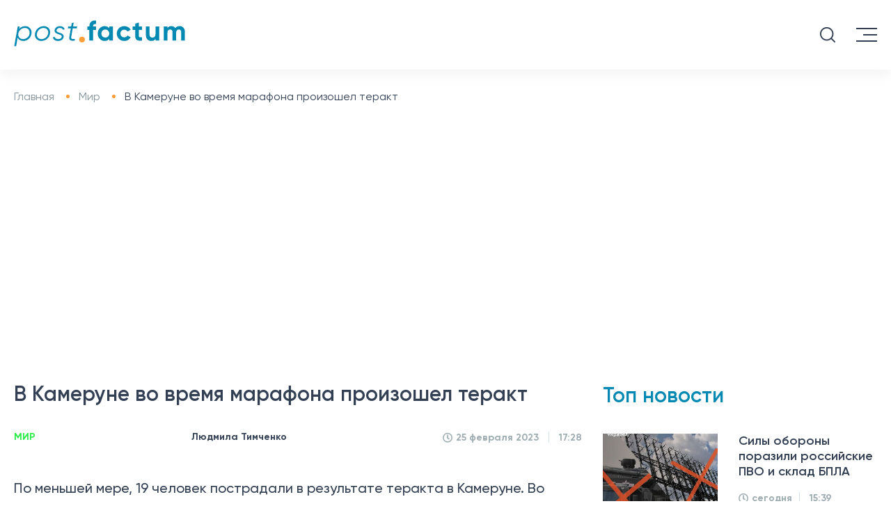

--- FILE ---
content_type: text/html; charset=UTF-8
request_url: https://postfactum.info/world/v-kamerune-vo-vremya-marafona-proizoshel-terakt-16135.html
body_size: 16856
content:
<!DOCTYPE html>
<html lang="ru">

<head>
    <meta charset="utf-8">
    <title>Теракт в Камеруне – во время марафона взорвалась бомба | Postfuctum.info</title>
    <meta name="viewport" content="width=device-width">
    <meta content="Postfactum.info" name="author">
    <meta content="Postfactum.info" name="copyright">
    <meta name="publisher" content="Postfactum.info"/>
    <meta property="fb:app_id" content="811451772978941"/>
    
    
    <link rel="preload" href="/css/fonts/Gilroy-Light.woff2" as="font" type="font/woff2" crossorigin />
    <link rel="preload" href="/css/fonts/Gilroy-Regular.woff2" as="font" type="font/woff2" crossorigin />
    <link rel="preload" href="/css/fonts/Gilroy-Medium.woff2" as="font" type="font/woff2" crossorigin />
    <link rel="preload" href="/css/fonts/Gilroy-Semibold.woff2" as="font" type="font/woff2" crossorigin />
    <link rel="preload" href="/css/fonts/Gilroy-Bold.woff2" as="font" type="font/woff2" crossorigin />
  
    <link rel="apple-touch-icon" sizes="57x57" href="/apple-touch-icon-57x57.png">
    <link rel="apple-touch-icon" sizes="64x64" href="/apple-touch-icon.png">
    <link rel="apple-touch-icon" sizes="72x72" href="/apple-touch-icon-72x72.png">
    <link rel="apple-touch-icon" sizes="76x76" href="/apple-touch-icon-76x76.png">
    <link rel="apple-touch-icon" sizes="114x114" href="/apple-touch-icon-114x114.png">
    <link rel="apple-touch-icon" sizes="120x120" href="/apple-touch-icon-120x120.png">
    <link rel="apple-touch-icon" sizes="144x144" href="/apple-touch-icon-144x144.png">
    <link rel="apple-touch-icon" sizes="152x152" href="/apple-touch-icon-152x152.png">
    <link rel="apple-touch-icon" sizes="180x180" href="/apple-touch-icon-180x180.png">


    <meta name="theme-color" content="#334054"/>

    <link rel="shortcut icon" href="/favicon.ico">
    <link rel="icon" type="image/png" href="/favicon-32x32.png" sizes="32x32"/>
    <link rel="icon" type="image/png" href="/favicon-96x96.png" sizes="96x96"/>
    <link rel="icon" type="image/png" href="/android-chrome-192x192.png" sizes="192x192"/>

<!--     <meta name="robots" content="index,follow"/> -->


    <script>history.scrollRestoration = "manual"</script>
    
    <link type="text/css" rel="stylesheet" href="https://postfactum.info/css/front/styles.min.css">
    <meta name="csrf-param" content="_csrf-frontend">
<meta name="csrf-token" content="QJzbeIRcMEXSC3C4x4AK5i7I0_hcroLB9iDSH62ecg805u4r4BVaM5g_Hu-DtWyEYYO8tQie14WgYbhG9NkTNg==">

            <script type="application/ld+json">
    {"@context":"http:\/\/schema.org","@type":"NewsArticle","headline":"\u0412 \u041a\u0430\u043c\u0435\u0440\u0443\u043d\u0435 \u0432\u043e \u0432\u0440\u0435\u043c\u044f \u043c\u0430\u0440\u0430\u0444\u043e\u043d\u0430 \u043f\u0440\u043e\u0438\u0437\u043e\u0448\u0435\u043b \u0442\u0435\u0440\u0430\u043a\u0442","datePublished":"2023-02-25T17:28:30+02:00","dateModified":"2023-02-25T17:28:31+02:00","description":"\u041f\u043e\u0434\u0440\u043e\u0431\u043d\u043e\u0441\u0442\u0438 \u0442\u0435\u0440\u0430\u043a\u0442\u0430 \u0432 \u041a\u0430\u043c\u0435\u0440\u0443\u043d\u0435: \u0432\u043e \u0432\u0440\u0435\u043c\u044f \u043c\u0430\u0440\u0430\u0444\u043e\u043d\u0430 \u0413\u043e\u043d\u043a\u0430 \u043d\u0430\u0434\u0435\u0436\u0434\u044b \u0432\u0437\u043e\u0440\u0432\u0430\u043b\u0430\u0441\u044c \u0431\u043e\u043c\u0431\u0430, \u043f\u043e\u0441\u0442\u0440\u0430\u0434\u0430\u043b\u0438 19 \u0447\u0435\u043b\u043e\u0432\u0435\u043a","mainEntityOfPage":{"@type":"WebPage","@id":"https:\/\/postfactum.info\/world\/v-kamerune-vo-vremya-marafona-proizoshel-terakt-16135.html"},"author":{"@type":"Organization","name":"Postfactum.info","url":"https:\/\/postfactum.info"},"publisher":{"@type":"Organization","name":"Postfuctum.info","logo":{"@type":"ImageObject","url":"https:\/\/postfactum.info\/logo.png","width":600,"height":60}},"image":{"@type":"ImageObject","url":"https:\/\/postfactum.info\/img\/publications\/bWi127Co5Feqk6oKxjI0m8APtof3Q-ih.jpg","width":1300,"height":820},"articleBody":"\u041f\u043e \u043c\u0435\u043d\u044c\u0448\u0435\u0439 \u043c\u0435\u0440\u0435, 19 \u0447\u0435\u043b\u043e\u0432\u0435\u043a \u043f\u043e\u0441\u0442\u0440\u0430\u0434\u0430\u043b\u0438 \u0432 \u0440\u0435\u0437\u0443\u043b\u044c\u0442\u0430\u0442\u0435 \u0442\u0435\u0440\u0430\u043a\u0442\u0430 \u0432 \u041a\u0430\u043c\u0435\u0440\u0443\u043d\u0435. \u0412\u043e \u0432\u0440\u0435\u043c\u044f \u043c\u0430\u0440\u0430\u0444\u043e\u043d\u0430 &quot;\u0413\u043e\u043d\u043a\u0430 \u043d\u0430\u0434\u0435\u0436\u0434\u044b&quot; \u0440\u0430\u0437\u0434\u0430\u043b\u0441\u044f \u043c\u043e\u0449\u043d\u044b\u0439 \u0432\u0437\u0440\u044b\u0432. \u041e\u0442\u0432\u0435\u0442\u0441\u0442\u0432\u0435\u043d\u043d\u043e\u0441\u0442\u044c \u0437\u0430 \u0430\u0442\u0430\u043a\u0443 \u0432\u0437\u044f\u043b\u0430 \u043d\u0430 \u0441\u0435\u0431\u044f \u0433\u0440\u0443\u043f\u043f\u0430 \u0441\u0435\u043f\u0430\u0440\u0430\u0442\u0438\u0441\u0442\u0441\u043a\u0438\u0445 \u043e\u043f\u043e\u043b\u0447\u0435\u043d\u0446\u0435\u0432. \u041e\u0431 \u044d\u0442\u043e\u043c \u0441\u0435\u0433\u043e\u0434\u043d\u044f, 25 \u0444\u0435\u0432\u0440\u0430\u043b\u044f, \u0441\u043e\u043e\u0431\u0449\u0430\u0435\u0442 \u0438\u0437\u0434\u0430\u043d\u0438\u0435 BNN.\u0412\u0437\u0440\u044b\u0432\u0447\u0430\u0442\u043a\u0443 \u043d\u0430\u043f\u0430\u0434\u0430\u0432\u0448\u0438\u0435 \u043e\u0441\u0442\u0430\u0432\u0438\u043b\u0438 \u043d\u0430 \u043e\u0431\u043e\u0447\u0438\u043d\u0435. \u0411\u043e\u043c\u0431\u0430 \u0441\u0434\u0435\u0442\u043e\u043d\u0438\u0440\u043e\u0432\u0430\u043b\u0430 \u0432 \u0442\u043e\u0442 \u043c\u043e\u043c\u0435\u043d\u0442, \u043a\u043e\u0433\u0434\u0430 \u043c\u0438\u043c\u043e \u043d\u0435\u0435 \u043f\u0440\u043e\u0431\u0435\u0433\u0430\u043b\u0438 \u0434\u0435\u0441\u044f\u0442\u043a\u0438 \u0441\u043f\u043e\u0440\u0442\u0441\u043c\u0435\u043d\u043e\u0432.\u0412\u043f\u043e\u0441\u043b\u0435\u0434\u0441\u0442\u0432\u0438\u0438 \u0432 \u043f\u043e\u043b\u0438\u0446\u0438\u0438 \u0441\u043e\u043e\u0431\u0449\u0438\u043b\u0438, \u0447\u0442\u043e \u0431\u044b\u043b\u043e \u0435\u0449\u0435 \u043d\u0435\u0441\u043a\u043e\u043b\u044c\u043a\u043e \u0432\u0437\u0440\u044b\u0432\u043e\u0432. \u0422\u043e\u043b\u044c\u043a\u043e \u0432 \u0433\u043e\u0440\u043e\u0434\u0435 \u0411\u0443\u044d\u0430 \u0441\u0434\u0435\u0442\u043e\u043d\u0438\u0440\u043e\u0432\u0430\u043b\u043e \u0442\u0440\u0438 \u0441\u0430\u043c\u043e\u0434\u0435\u043b\u044c\u043d\u044b\u0445 \u0431\u043e\u043c\u0431\u044b.\u041e\u0442\u0432\u0435\u0442\u0441\u0442\u0432\u0435\u043d\u043d\u043e\u0441\u0442\u044c \u0437\u0430 \u0432\u0441\u0435 \u0432\u0437\u0440\u044b\u0432\u044b \u0432\u0437\u044f\u043b\u043e \u043d\u0430 \u0441\u0435\u0431\u044f \u0432\u043e\u043e\u0440\u0443\u0436\u0435\u043d\u043d\u043e\u0435 \u043a\u0440\u044b\u043b\u043e \u0423\u043f\u0440\u0430\u0432\u043b\u044f\u044e\u0449\u0435\u0433\u043e \u0441\u043e\u0432\u0435\u0442\u0430 \u0410\u043c\u0431\u0430\u0437\u043e\u043d\u0438\u0438, \u0432 \u043a\u043e\u0442\u043e\u0440\u044b\u0439 \u0432\u0445\u043e\u0434\u044f\u0442 \u0441\u0435\u043f\u0430\u0440\u0430\u0442\u0438\u0441\u0442\u0441\u043a\u0438\u0435 \u043e\u043f\u043e\u043b\u0447\u0435\u043d\u0446\u044b.&quot;\u041d\u0430\u0448\u0430 \u0433\u043b\u0430\u0432\u043d\u0430\u044f \u0446\u0435\u043b\u044c - \u043a\u0430\u043c\u0435\u0440\u0443\u043d\u0441\u043a\u0438\u0435 \u044d\u043b\u0438\u0442\u043d\u044b\u0435 \u0441\u0438\u043b\u044b, \u043a\u043e\u0442\u043e\u0440\u044b\u0435 \u0437\u0430\u0431\u043e\u0442\u0438\u043b\u0438\u0441\u044c \u043e \u0431\u0435\u0437\u043e\u043f\u0430\u0441\u043d\u043e\u0441\u0442\u0438 \u0441\u043f\u043e\u0440\u0442\u0441\u043c\u0435\u043d\u043e\u0432. \u041c\u044b \u043d\u0435 \u043f\u043e\u0437\u0432\u043e\u043b\u0438\u043c \u041a\u0430\u043c\u0435\u0440\u0443\u043d\u0443 \u0438 \u0434\u0430\u043b\u044c\u0448\u0435 \u043f\u0440\u043e\u0432\u043e\u0434\u0438\u0442\u044c \u0441\u0432\u043e\u044e \u043e\u043a\u043a\u0443\u043f\u0430\u0446\u0438\u044e&quot;, - \u0437\u0430\u044f\u0432\u0438\u043b \u043f\u0440\u0435\u0434\u0441\u0442\u0430\u0432\u0438\u0442\u0435\u043b\u044c \u0433\u0440\u0443\u043f\u043f\u044b \u041a\u0430\u043f\u043e \u0414\u0430\u043d\u0438\u044d\u043b\u044c.\u0421\u0442\u043e\u0438\u0442 \u0437\u0430\u043c\u0435\u0442\u0438\u0442\u044c, \u0447\u0442\u043e \u0432 \u0440\u0430\u043c\u043a\u0430\u0445 \u043c\u0430\u0440\u0430\u0444\u043e\u043d\u0430 &quot;\u0413\u043e\u043d\u043a\u0430 \u043d\u0430\u0446\u0438\u0438&quot; 529 \u0441\u043f\u043e\u0440\u0442\u0441\u043c\u0435\u043d\u043e\u0432 \u0438\u0437 \u0440\u0430\u0437\u043d\u044b\u0445 \u0441\u0442\u0440\u0430\u043d \u0412\u043e\u0441\u0442\u043e\u0447\u043d\u043e\u0439, \u0421\u0435\u0432\u0435\u0440\u043d\u043e\u0439 \u0438 \u0426\u0435\u043d\u0442\u0440\u0430\u043b\u044c\u043d\u043e\u0439 \u0410\u0444\u0440\u0438\u043a\u0438, \u0430 \u0442\u0430\u043a\u0436\u0435 \u0424\u0440\u0430\u043d\u0446\u0438\u0438 \u043f\u043e\u0434\u043d\u044f\u043b\u0438\u0441\u044c \u043d\u0430 \u0441\u0430\u043c\u0443\u044e \u0432\u044b\u0441\u043e\u043a\u0443\u044e \u0433\u043e\u0440\u0443 \u0417\u0430\u043f\u0430\u0434\u043d\u043e\u0439 \u0438 \u0426\u0435\u043d\u0442\u0440\u0430\u043b\u044c\u043d\u043e\u0439 \u0410\u0444\u0440\u0438\u043a\u0438 - \u0433\u043e\u0440\u0443 \u041a\u0430\u043c\u0435\u0440\u0443\u043d.&quot;\u0414\u0435\u0432\u044f\u0442\u043d\u0430\u0434\u0446\u0430\u0442\u044c \u0441\u043f\u043e\u0440\u0442\u0441\u043c\u0435\u043d\u043e\u0432 \u0431\u044b\u043b\u0438 \u0434\u043e\u0441\u0442\u0430\u0432\u043b\u0435\u043d\u044b \u0432 \u043d\u0430\u0448\u0435 \u0443\u0447\u0440\u0435\u0436\u0434\u0435\u043d\u0438\u0435 \u0441 \u0442\u0440\u0430\u0432\u043c\u0430\u043c\u0438. \u0422\u0440\u043e\u0438\u0445 \u0438\u0437 \u043d\u0438\u0445 \u043c\u044b \u043f\u0440\u043e\u043e\u043f\u0435\u0440\u0438\u0440\u043e\u0432\u0430\u043b\u0438. \u041e\u043d\u0438 \u043d\u0430\u0445\u043e\u0434\u044f\u0442\u0441\u044f \u0432 \u0441\u0442\u0430\u0431\u0438\u043b\u044c\u043d\u043e\u043c \u0441\u043e\u0441\u0442\u043e\u044f\u043d\u0438\u0438. \u0421\u043c\u0435\u0440\u0442\u0435\u043b\u044c\u043d\u044b\u0445 \u0441\u043b\u0443\u0447\u0430\u0435\u0432 \u043c\u044b \u043d\u0435 \u0444\u0438\u043a\u0441\u0438\u0440\u043e\u0432\u0430\u043b\u0438&quot;, - \u0440\u0430\u0441\u0441\u043a\u0430\u0437\u0430\u043b \u0434\u0438\u0440\u0435\u043a\u0442\u043e\u0440 \u0440\u0435\u0433\u0438\u043e\u043d\u0430\u043b\u044c\u043d\u043e\u0439 \u0431\u043e\u043b\u044c\u043d\u0438\u0446\u044b \u0411\u0443\u044d\u0430 \u041c\u0430\u0440\u0442\u0438\u043d \u041c\u043e\u043a\u0430\u043a\u0435.\u0420\u0430\u043d\u0435\u0435 \u0438\u0437\u0434\u0430\u043d\u0438\u0435 Postfactum \u0441\u043e\u043e\u0431\u0449\u0430\u043b\u043e, \u0447\u0442\u043e \u043d\u0430 \u0437\u0430\u043f\u0440\u0430\u0432\u043a\u0435 \u043f\u043e\u0434 \u0425\u0430\u0440\u044c\u043a\u043e\u0432\u043e\u043c \u043f\u0440\u043e\u0433\u0440\u0435\u043c\u0435\u043b \u0432\u0437\u0440\u044b\u0432 - \u0412\u0418\u0414\u0415\u041e.\u041a\u0440\u043e\u043c\u0435 \u0442\u043e\u0433\u043e \u0432\u044b \u043c\u043e\u0436\u0435\u0442\u0435 \u0443\u0437\u043d\u0430\u0442\u044c, \u043a\u0430\u043a \u0432 \u0418\u0435\u0440\u0443\u0441\u0430\u043b\u0438\u043c\u0435 \u043d\u0435\u0438\u0437\u0432\u0435\u0441\u0442\u043d\u044b\u0439 \u043e\u0442\u043a\u0440\u044b\u043b \u0441\u0442\u0440\u0435\u043b\u044c\u0431\u0443 \u0443 \u0441\u0438\u043d\u0430\u0433\u043e\u0433\u0438: \u043c\u043d\u043e\u0433\u043e \u043f\u043e\u0433\u0438\u0431\u0448\u0438\u0445 \u0438 \u0440\u0430\u043d\u0435\u043d\u044b\u0445."}</script>
            <style>
        .category ul li {
            margin: 0 21px;
        }

        .fixed_head .category ul li {
            margin: 0 10px;
        }
        .fixed_head .category ul li a {
            font-size: 13px!important;
        }

        .embdscl0 {
            display: none !important;
        }

        @font-face {
            font-display: swap;
        }

        .news__content video {
            width: 100%;
        }
        .news__content table td {
            padding:5px;
        }
    </style>

    <script async src="https://www.googletagmanager.com/gtag/js?id=G-DSYS66N8MF"></script>
    <script>
        window.dataLayer = window.dataLayer || [];

        function gtag() {
            dataLayer.push(arguments);
        }

        gtag('js', new Date());
        gtag('config', 'G-DSYS66N8MF');
    </script>
    <meta name="robots" content="INDEX, FOLLOW, ALL">
<meta name="description" content="Подробности теракта в Камеруне: во время марафона Гонка надежды взорвалась бомба, пострадали 19 человек">
<meta property="og:title" content="В Камеруне во время марафона произошел теракт">
<meta property="og:description" content="Подробности теракта в Камеруне: во время марафона Гонка надежды взорвалась бомба, пострадали 19 человек">
<meta property="og:type" content="article">
<meta property="og:url" content="https://postfactum.info/world/v-kamerune-vo-vremya-marafona-proizoshel-terakt-16135.html">
<meta property="og:image" content="https://postfactum.info/img/publications/bWi127Co5Feqk6oKxjI0m8APtof3Q-ih.jpg">
<meta property="og:image:secure_url" content="https://postfactum.info/img/publications/bWi127Co5Feqk6oKxjI0m8APtof3Q-ih.jpg">
<meta property="og:image:width" content="1300">
<meta property="og:image:height" content="820">
<meta property="og:locale" content="ru_RU">
<meta property="og:site_name" content="https://postfactum.info">
<meta property="article:published_time" content="2023-02-25T17:28:30+02:00">
<meta property="og:updated_time" content="2023-02-25T17:28:31+02:00">
<meta name="twitter:title" content="Теракт в Камеруне – во время марафона взорвалась бомба | Postfuctum.info">
<meta name="twitter:description" content="Подробности теракта в Камеруне: во время марафона Гонка надежды взорвалась бомба, пострадали 19 человек">
<meta property="article:tag" content="теракт">
<meta property="article:tag" content="взрывы">
<meta property="article:tag" content="марафон">
<meta property="keywords" content="теракт, взрывы, марафон">
<meta property="news_keywords" content="теракт, взрывы, марафон">
<link href="https://postfactum.info/world/v-kamerune-vo-vremya-marafona-proizoshel-terakt-16135.html" rel="canonical">
<link href="https://postfactum.info/world/v-kamerune-vo-vremya-marafona-proizoshel-terakt-16135.amp" rel="amphtml">
<link href="https://postfactum.info/ua/world/v-kameruni-pid-chas-marafonu-stavsya-terakt-16135.html" rel="alternate" hreflang="uk">
<link href="https://postfactum.info/world/v-kamerune-vo-vremya-marafona-proizoshel-terakt-16135.html" rel="alternate" hreflang="ru">
    <script>
        var xhr = new XMLHttpRequest(),
            data = "_csrf-frontend=" + "QJzbeIRcMEXSC3C4x4AK5i7I0_hcroLB9iDSH62ecg805u4r4BVaM5g_Hu-DtWyEYYO8tQie14WgYbhG9NkTNg==";
        xhr.open("POST", 'https://postfactum.info/ajax/ajax-visits', true);
        xhr.setRequestHeader("Content-type", "application/x-www-form-urlencoded");
        xhr.send(data);
    </script>

    <meta name="google-adsense-account" content="ca-pub-5569683115834695">

    <script async src="https://pagead2.googlesyndication.com/pagead/js/adsbygoogle.js?client=ca-pub-5569683115834695" crossorigin="anonymous"></script>

</head>


<body>
<div class="fixed_head" style="top: -80px">
    <div class="logo">
                    <a href="https://postfactum.info" name="home_page" aria-label="Postfactum.info - домашняя страница, главные новости Украины и мира">
                <img src="https://postfactum.info/img/svg/logo.svg" alt="Postfactum.info - домашняя страница, главные новости Украины и мира">
            </a>
            </div>
    <div class="category desktop menu__items">
        <ul>
            <li>
                                            <a href="javascript:void(0);" name="category_news" aria-label="Актуальные новости Украины и мира">Новости
                        <img alt="Показать меню новостей" src="[data-uri]"/>

                                    </a>
                <ul class="menu__items-sub">
                    <li>
                                                    <a href="https://postfactum.info/category/events" name="category_events" aria-label="Самые важные события Украины и мира">
                                События 
                            </a>
                                            </li>
                    <li>
                                                    <a href="https://postfactum.info/category/world" name="category_world" aria-label="Новости мира, события происходящие в других странах">
                                Мир
                            </a>
                                            </li>
                    <li>
                                                    <a href="https://postfactum.info/category/pressrelis" name="category_pressrelis" aria-label="Пресс-релизы компаний и анонсы мероприятий">
                                Пресс-релиз
                            </a>
                                            </li>
                    <li>
                                                    <a href="https://postfactum.info/category/lifestyle" name="category_lifestyle" aria-label="Лучшие лайфхаки, жизненные советы и истории успеха">
                                Лайфстайл
                            </a>
                                            </li>
                    
                    <li>

                                                    <a href="https://postfactum.info/opinions" name="category_opinions" aria-label="Мнения экспертов про актуальные события, качественная аналитика о происходящих процессах в Украине и мире">
                                Мнения
                            </a>
                        
                    </li>
                    
                </ul>
            </li>

                            
                <li>
                
                                             <a href="https://postfactum.info/category/politics" name="category_politics" aria-label="Новости политики — Политические события в Украине">Политика</a>
                                    
                
                   
                </li>
                            
                <li>
                
                                             <a href="https://postfactum.info/category/economy" name="category_economy" aria-label="Экономика Украины — Новости бизнеса и финансов">Экономика</a>
                                    
                
                   
                </li>
                            
                <li>
                
                                             <a href="https://postfactum.info/category/society" name="category_society" aria-label="Общество в Украине — Прогноз погоды и новости украинского общества">Общество</a>
                                    
                
                   
                </li>
                                                                            
                <li>
                
                                             <a href="https://postfactum.info/category/health" name="category_health" aria-label="Здоровье в Украине — Новости медицины, красоты и психологии">Здоровье</a>
                                    
                
                   
                </li>
                            
                <li>
                
                                             <a href="https://postfactum.info/category/sport" name="category_sport" aria-label="Новости спорта Украины — главные спортивные события мира">Спорт</a>
                                    
                
                   
                </li>
                                            
                <li>
                
                                             <a href="https://postfactum.info/category/ecology" name="category_ecology" aria-label="Экология в Украине — Эко-новости, проблемы экологии и природы Украины">Экология</a>
                                    
                
                   
                </li>
                            
                <li>
                
                                             <a href="https://postfactum.info/category/ukraine30" name="category_ukraine30" aria-label="Украина 30">Украина 30</a>
                                    
                
                   
                </li>
                        <li>
                                    <a href="javascript:void(0);" name="category_region_news" aria-label="Новости регионов Украины, новости Киева, новости Харькова, новости Днепра, новости Одессы">Регионы
                    <img alt="Показать меню региональных новостей" src="[data-uri]"/>
                                </a>
                <ul class="menu__items-sub">
                                            <li>
                        
                                                            <a href="https://kiev.postfactum.info/" name="category_region_kiev_news" aria-label="Киевские новости – главные события в Киеве">Киев</a>
                                                    
                        </li>
                                            <li>
                        
                                                            <a href="https://kharkov.postfactum.info/" name="category_region_kharkov_news" aria-label="Харьковские новости – главные события в Харькове">Харьков</a>
                                                    
                        </li>
                                            <li>
                        
                                                            <a href="https://dnepr.postfactum.info/" name="category_region_dnepr_news" aria-label="Днепровские новости – главные события в Днепре">Днепр</a>
                                                    
                        </li>
                                            <li>
                        
                                                            <a href="https://odessa.postfactum.info/" name="category_region_odessa_news" aria-label="Одесские новости – главные события в Одессе">Одесса</a>
                                                    
                        </li>
                                            <li>
                        
                                                            <a href="https://top.postfactum.info/" name="category_region_top_news" aria-label="Самые важные новости Украины">Топ</a>
                                                    
                        </li>
                                    </ul>
            </li>
        </ul>
        <div style="display: none" id="search3" class="search"></div>
    </div>
</div>
<header>
    <div class="head-top">
        <div class="logo">

                            <a href="https://postfactum.info" name="home_menu_page" aria-label="Postfactum.info - домашняя страница, главные новости Украины и мира">
                    <img src="https://postfactum.info/img/svg/logo.svg" width="246" height="38" alt="Postfactum.info - домашняя страница, главные новости Украины и мира">
                </a>
            
        </div>
        <div class="phone-email desktop">
            <div class="phone">
            </div>
            <div class="email">
            </div>
        </div>
        <div class="nav-lang desktop">
            <ul>
                                    <li>
                        <a href="https://postfactum.info/ua/world/v-kameruni-pid-chas-marafonu-stavsya-terakt-16135.html" name="switchlang_menu_ua" aria-label="Читати новини українською">
                            <span>Укр</span>
                            <img src="https://postfactum.info/img/images/icon_ukr.svg" alt="Читати новини українською">
                        </a>
                    </li>
                    <li class="active">
                        <span>Рус</span>
                        <img src="https://postfactum.info/img/images/icon_rus.svg" alt="Читать новости на русском">
                    </li>
                            </ul>
        </div>
        <div class="social desktop">


            		    <a target="_blank" href="https://www.facebook.com/postfactum.info" name="facebook_menu_ru" aria-label="Читать новости Postfactum.info в фейсбуке">
		        <svg aria-hidden="true" focusable="false" data-prefix="fab" data-icon="facebook-f"
		             class="svg-inline--fa fa-facebook-f fa-w-10" role="img" xmlns="https://www.w3.org/2000/svg"
		             viewBox="0 0 320 512">
		            <path fill="currentColor"
		                  d="M279.14 288l14.22-92.66h-88.91v-60.13c0-25.35 12.42-50.06 52.24-50.06h40.42V6.26S260.43 0 225.36 0c-73.22 0-121.08 44.38-121.08 124.72v70.62H22.89V288h81.39v224h100.17V288z"></path>
		        </svg>
		    </a>
		    <a target="_blank" href="https://t.me/postfactuminfo" name="telegram_menu_ru" aria-label="Читать новости Postfactum.info в телерамме">
		        <svg enable-background="new 0 0 24 24" height="512" viewBox="0 0 24 24" width="512"
		             xmlns="https://www.w3.org/2000/svg">
		            <path d="m9.417 15.181-.397 5.584c.568 0 .814-.244 1.109-.537l2.663-2.545 5.518 4.041c1.012.564 1.725.267 1.998-.931l3.622-16.972.001-.001c.321-1.496-.541-2.081-1.527-1.714l-21.29 8.151c-1.453.564-1.431 1.374-.247 1.741l5.443 1.693 12.643-7.911c.595-.394 1.136-.176.691.218z"/>
		        </svg>
		    </a>
            


        </div>
        <div id="search1" class="search tablet">

        </div>
        <div class="menu--button">
            <span class="long" style="top: 0px;transform: rotate(0deg);"></span>
            <span class="short" style="opacity: 1"></span>
            <span class="long" style="top: 0px;transform: rotate(0deg);"></span>
        </div>
    </div>
    <div class="category desktop menu__items">
        <ul>
            <li>

                                            <a href="javascript:void(0);" name="category_mainmenu_news" aria-label="Актуальные новости Украины и мира">Новости
                        <img alt="Показать меню новостей" src="[data-uri]"/>
                    

                    </a>
                <ul class="menu__items-sub">
                    <li>


                                                    <a href="https://postfactum.info/category/events" name="category_mainmenu_events" aria-label="Самые важные события Украины и мира">
                                События 
                            </a>
                        

                    </li>
                    <li>
                                                    <a href="https://postfactum.info/category/world" name="category_mainmenu_world" aria-label="Новости мира, события происходящие в других странах">
                                Мир
                            </a>
                                            </li>
                    <li>
                                                    <a href="https://postfactum.info/category/pressrelis" name="category_mainmenu_pressrelis" aria-label="Пресс-релизы компаний и анонсы мероприятий">
                                Пресс-релиз
                            </a>
                                            </li>
                    <li>
                                                    <a href="https://postfactum.info/category/lifestyle" name="category_mainmenu_lifestyle" aria-label="Лучшие лайфхаки, жизненные советы и истории успеха">
                                Лайфстайл
                            </a>
                                            </li>
                    
		    <li>

		        		            <a href="https://postfactum.info/opinions" name="category_mainmenu_opinions" aria-label="Мнения экспертов про актуальные события, качественная аналитика о происходящих процессах в Украине и мире">
		                Мнения
		            </a>
		        		    </li>
                    
                </ul>
            </li>

                                            <li>

                                             <a href="https://postfactum.info/category/politics" name="category_mainmenu_politics" aria-label="Новости политики — Политические события в Украине">Политика</a>
                    
                </li>
                                            <li>

                                             <a href="https://postfactum.info/category/economy" name="category_mainmenu_economy" aria-label="Экономика Украины — Новости бизнеса и финансов">Экономика</a>
                    
                </li>
                                            <li>

                                             <a href="https://postfactum.info/category/society" name="category_mainmenu_society" aria-label="Общество в Украине — Прогноз погоды и новости украинского общества">Общество</a>
                    
                </li>
                                                                                            <li>

                                             <a href="https://postfactum.info/category/health" name="category_mainmenu_health" aria-label="Здоровье в Украине — Новости медицины, красоты и психологии">Здоровье</a>
                    
                </li>
                                            <li>

                                             <a href="https://postfactum.info/category/sport" name="category_mainmenu_sport" aria-label="Новости спорта Украины — главные спортивные события мира">Спорт</a>
                    
                </li>
                                                            <li>

                                             <a href="https://postfactum.info/category/ecology" name="category_mainmenu_ecology" aria-label="Экология в Украине — Эко-новости, проблемы экологии и природы Украины">Экология</a>
                    
                </li>
                                            <li>

                                             <a href="https://postfactum.info/category/ukraine30" name="category_mainmenu_ukraine30" aria-label="Украина 30">Украина 30</a>
                    
                </li>
                        <li>

	            	               <a href="javascript:void(0);" name="category_mainmenu_region_news" aria-label="Новости регионов Украины, новости Киева, новости Харькова, новости Днепра, новости Одессы">Регионы
                   <img alt="Показать меню региональных новостей" src="[data-uri]"/>
	            
                </a>
                <ul class="menu__items-sub">
                                            <li>
                                                            <a href="https://kiev.postfactum.info/" name="category_mainmenu_region_kiev_news" aria-label="Киевские новости – главные события в Киеве">Киев</a>
                                                    </li>
                                            <li>
                                                            <a href="https://kharkov.postfactum.info/" name="category_mainmenu_region_kharkov_news" aria-label="Харьковские новости – главные события в Харькове">Харьков</a>
                                                    </li>
                                            <li>
                                                            <a href="https://dnepr.postfactum.info/" name="category_mainmenu_region_dnepr_news" aria-label="Днепровские новости – главные события в Днепре">Днепр</a>
                                                    </li>
                                            <li>
                                                            <a href="https://odessa.postfactum.info/" name="category_mainmenu_region_odessa_news" aria-label="Одесские новости – главные события в Одессе">Одесса</a>
                                                    </li>
                                            <li>
                                                            <a href="https://top.postfactum.info/" name="category_mainmenu_region_top_news" aria-label="Самые важные новости Украины">Топ</a>
                                                    </li>
                                    </ul>
            </li>
        </ul>
        <div id="search2" class="search"></div>
    </div>
</header>
<div class="mobile__menu tablet" style="bottom: 100%;">
    <div class="scroll__wrapper">
        <div class="phone-email menu__head">
            <div class=" head__item">
                <div class="phone">

                </div>
            </div>
            <div class="head__item">
                <div class="email">


                </div>
            </div>
            <div class="head__item">
                <div class="nav-lang">
                    <ul>

                                                    <li>
                                <a href="https://postfactum.info/ua/world/v-kameruni-pid-chas-marafonu-stavsya-terakt-16135.html" name="switchlang_mainmenu_menu_ua" aria-label="Читати новини українською">
                                    <span>Укр</span>
                                    <img src="https://postfactum.info/img/images/icon_ukr.svg" alt="Читати новини українською">
                                </a>
                            </li>
                            <li class="active">
                                <span>Рус</span>
                                <img src="https://postfactum.info/img/images/icon_rus.svg" alt="Читать новости на русском">
                            </li>
                                            </ul>
                </div>
            </div>
        </div>
        <div class="menu__categories mobile__menu-items">
            <ul>
                <li>

                                                    <a href="javascript:void(0);" name="category_mainmenumobile_news" aria-label="Актуальные новости Украины и мира">Новости
                            <img alt="Показать меню новостей" src="[data-uri]"/>
                        
                    </a>
                    <ul class="menu__items_mobile-sub">
                        <li>

		                		                    <a href="https://postfactum.info/category/events" name="category_mainmenumobile_events" aria-label="Самые важные события Украины и мира">
		                        События 
		                    </a>
		                
                        </li>
                        <li>
		                		                    <a href="https://postfactum.info/category/world" name="category_mainmenumobile_world" aria-label="Новости мира, события происходящие в других странах">
		                        Мир
		                    </a>
		                                        </li>
                        <li>
		                		                    <a href="https://postfactum.info/category/pressrelis" name="category_mainmenumobile_pressrelis" aria-label="Пресс-релизы компаний и анонсы мероприятий">
		                        Пресс-релиз
		                    </a>
		                                        </li>
                        <li>
		                		                    <a href="https://postfactum.info/category/lifestyle" name="category_mainmenumobile_lifestyle" aria-label="Лучшие лайфхаки, жизненные советы и истории успеха">
		                        Лайфстайл
		                    </a>
		                                        </li>
                    </ul>
                </li>
                <li>

		        		            <a href="https://postfactum.info/opinions" name="category_mainmenumobile_opinions" aria-label="Мнения экспертов про актуальные события, качественная аналитика о происходящих процессах в Украине и мире">
		                Мнения
		            </a>
		        
                </li>
                                    
                    <li>

                                                <a href="https://postfactum.info/category/politics" name="category_mainmenumobile_politics" aria-label="Новости политики — Политические события в Украине">Политика</a>
                        
                    </li>
                                    
                    <li>

                                                <a href="https://postfactum.info/category/economy" name="category_mainmenumobile_economy" aria-label="Экономика Украины — Новости бизнеса и финансов">Экономика</a>
                        
                    </li>
                                    
                    <li>

                                                <a href="https://postfactum.info/category/society" name="category_mainmenumobile_society" aria-label="Общество в Украине — Прогноз погоды и новости украинского общества">Общество</a>
                        
                    </li>
                                                                                                
                    <li>

                                                <a href="https://postfactum.info/category/health" name="category_mainmenumobile_health" aria-label="Здоровье в Украине — Новости медицины, красоты и психологии">Здоровье</a>
                        
                    </li>
                                    
                    <li>

                                                <a href="https://postfactum.info/category/sport" name="category_mainmenumobile_sport" aria-label="Новости спорта Украины — главные спортивные события мира">Спорт</a>
                        
                    </li>
                                                        
                    <li>

                                                <a href="https://postfactum.info/category/ecology" name="category_mainmenumobile_ecology" aria-label="Экология в Украине — Эко-новости, проблемы экологии и природы Украины">Экология</a>
                        
                    </li>
                                    
                    <li>

                                                <a href="https://postfactum.info/category/ukraine30" name="category_mainmenumobile_ukraine30" aria-label="Украина 30">Украина 30</a>
                        
                    </li>
                                <li>

	            	               <a href="javascript:void(0);" name="category_mainmenumobile_region_news" aria-label="Новости регионов Украины, новости Киева, новости Харькова, новости Днепра, новости Одессы">Регионы
                   <img alt="Показать меню региональных новостей" src="[data-uri]"/>
	            
                    </a>
                    <ul class="menu__items_mobile-sub">
                                                    <li>
		                    		                        <a href="https://kiev.postfactum.info/" name="category_mainmenumobile_region_kiev_news" aria-label="Киевские новости – главные события в Киеве">Киев</a>
		                                                </li>
                                                    <li>
		                    		                        <a href="https://kharkov.postfactum.info/" name="category_mainmenumobile_region_kharkov_news" aria-label="Харьковские новости – главные события в Харькове">Харьков</a>
		                                                </li>
                                                    <li>
		                    		                        <a href="https://dnepr.postfactum.info/" name="category_mainmenumobile_region_dnepr_news" aria-label="Днепровские новости – главные события в Днепре">Днепр</a>
		                                                </li>
                                                    <li>
		                    		                        <a href="https://odessa.postfactum.info/" name="category_mainmenumobile_region_odessa_news" aria-label="Одесские новости – главные события в Одессе">Одесса</a>
		                                                </li>
                                                    <li>
		                    		                        <a href="https://top.postfactum.info/" name="category_mainmenumobile_region_top_news" aria-label="Самые важные новости Украины">Топ</a>
		                                                </li>
                                            </ul>
                </li>
            </ul>
        </div>
        <div class="menu__foot">
            <div class="social">
            
            
                            <a target="_blank" href="https://www.facebook.com/postfactum.info" name="facebook_menumobile_ru" aria-label="Читать новости Postfactum.info в фейсбуке">
                    <svg aria-hidden="true" focusable="false" data-prefix="fab" data-icon="facebook-f"
                         class="svg-inline--fa fa-facebook-f fa-w-10" role="img" xmlns="https://www.w3.org/2000/svg"
                         viewBox="0 0 320 512">
                        <path fill="currentColor"
                              d="M279.14 288l14.22-92.66h-88.91v-60.13c0-25.35 12.42-50.06 52.24-50.06h40.42V6.26S260.43 0 225.36 0c-73.22 0-121.08 44.38-121.08 124.72v70.62H22.89V288h81.39v224h100.17V288z"></path>
                    </svg>
                </a>
                <a target="_blank" href="https://t.me/postfactuminfo" name="telegram_menumobile_ru" aria-label="Читать новости Postfactum.info в телерамме">
                    <svg enable-background="new 0 0 24 24" height="512" viewBox="0 0 24 24" width="512"
                         xmlns="https://www.w3.org/2000/svg">
                        <path d="m9.417 15.181-.397 5.584c.568 0 .814-.244 1.109-.537l2.663-2.545 5.518 4.041c1.012.564 1.725.267 1.998-.931l3.622-16.972.001-.001c.321-1.496-.541-2.081-1.527-1.714l-21.29 8.151c-1.453.564-1.431 1.374-.247 1.741l5.443 1.693 12.643-7.911c.595-.394 1.136-.176.691.218z"/>
                    </svg>
                </a>
                            
                
            </div>
        </div>
    </div>
</div>
<div class="search__window" style="bottom: 100%;">
    <div class="logo search_logo">
                    <a href="https://postfactum.info" name="home_search_page" aria-label="Postfactum.info - домашняя страница, главные новости Украины и мира">
                <img src="https://postfactum.info/img/svg/logo.svg" alt="Postfactum.info - домашняя страница, главные новости Украины и мира">
            </a>
            </div>
    <div class="close">
        <div class="long"></div>
        <div class="long"></div>
    </div>
    <form action="/search" method="GET" class="search_form">
        <input type="text" name="query" class="form-control" placeholder="" aria-label="Search query">
        <button class="search_btn" type="submit" aria-label="Search"></button>
    </form>
</div>






<script>
//     window.scroll(0, 0);
//     window.onunload = function () {
//         window.scrollTo(0, 0);
//     }
//     setTimeout(function () {
//         window.scrollTo(0, 0);
//     }, 1)
</script>
<div class="content single">
    <ol class="breadcrumb" itemscope itemtype="https://schema.org/BreadcrumbList">
        <li itemprop="itemListElement" itemscope
            itemtype="https://schema.org/ListItem">
                            <a itemprop="item" href="/">
                <span itemprop="name">
                         Главная
                      </span>
                </a>
                        <meta itemprop="position" content="1"/>
        </li>
        <li class="" itemprop="itemListElement" itemscope
            itemtype="https://schema.org/ListItem">
                        <a itemprop="item" href="https://postfactum.info/category/world">
                <span itemprop="name">
                    Мир                </span>
            </a>
            <meta itemprop="position" content="2"/>
        </li>
        <li class="active" itemprop="itemListElement" itemscope
            itemtype="https://schema.org/ListItem">

                <span itemprop="name">
                    В Камеруне во время марафона произошел теракт                </span>
            <meta itemprop="position" content="3"/>
        </li>
    </ol>
    <div class="content__news">

                            
        <div class="left__news">
            <div class="single--title">
                <h1>В Камеруне во время марафона произошел теракт</h1>
            </div>
            <div class="news__big">
                <div class="box__left--info">
                    <div class="type type--world">
                        <a style="color: #2deb48!important;" href="https://postfactum.info/category/world">Мир</a>
                        <a href="#" class="author">
                            <img style="display:none" src="https://postfactum.info/img/svg/logo.svg" alt="">
                            <div class="author-info">
                                <p>Людмила Тимченко</p>
                                <p style="display:none" class="position">Редактор ленты новостей</p>
                            </div>
                        </a>
                        <div class="date">25 февраля 2023 <span
                                    class="line"></span> <span
                                    class="time">17:28</span>
                        </div>
                    </div>
                    <div class="news__content">
                                                    <p>По меньшей мере, 19 человек пострадали в результате теракта в Камеруне. Во время марафона &quot;Гонка надежды&quot; раздался мощный взрыв. Ответственность за атаку взяла на себя группа сепаратистских ополченцев. Об этом сегодня, 25 февраля, сообщает издание <a rel="nofollow" href="https://bnn.network/breaking-news/terrorism/explosion-during-a-marathon-in-cameroon-injures-19/" rel="noopener" target="_blank">BNN</a>.</p>
                                                            <img class="lazy"
                                     title="В Камеруне во время марафона произошел теракт"
                                     src="[data-uri]"
                                     data-src="https://postfactum.info/img/publications/1000x676/bWi127Co5Feqk6oKxjI0m8APtof3Q-ih.jpg"
                                     data-srcset="https://postfactum.info/img/publications/1000x676/bWi127Co5Feqk6oKxjI0m8APtof3Q-ih.jpg"
                                     alt="В Камеруне во время марафона произошел теракт">
                                <div style="margin-top: 10px!important;" class="source-foto">
                                    <p style="margin-top: 0px!important; font-size: 14px!important;">Марафон в Камеруне. Фото: Twitter/Orange_Cameroun</p>
                                </div>
                                                                                                            <p>Взрывчатку нападавшие оставили на обочине. Бомба сдетонировала в тот момент, когда мимо нее пробегали десятки спортсменов.</p>
                                                                                                                            <div class="r41049"></div>
                                                                                                                <p>Впоследствии в полиции сообщили, что было еще несколько взрывов. Только в городе Буэа сдетонировало три самодельных бомбы.</p>
                                                                                                            <p>Ответственность за все взрывы взяло на себя вооруженное крыло Управляющего совета Амбазонии, в который входят сепаратистские ополченцы.</p>
                                                                                                            <p>&quot;Наша главная цель - камерунские элитные силы, которые заботились о безопасности спортсменов. Мы не позволим Камеруну и дальше проводить свою оккупацию&quot;, - заявил представитель группы Капо Даниэль.</p>
                                                                                                            <p>Стоит заметить, что в рамках марафона &quot;Гонка нации&quot; 529 спортсменов из разных стран Восточной, Северной и Центральной Африки, а также Франции поднялись на самую высокую гору Западной и Центральной Африки - гору Камерун.</p>
                                                                                                            <p>&quot;Девятнадцать спортсменов были доставлены в наше учреждение с травмами. Троих из них мы прооперировали. Они находятся в стабильном состоянии. Смертельных случаев мы не фиксировали&quot;, - рассказал директор региональной больницы Буэа Мартин Мокаке.</p>
                                                                                                            <div><p>Ранее издание Postfactum сообщало, что <a rel="nofollow" href="https://kharkov.postfactum.info/events/na-zapravke-pod-har-kovom-progremel-vzryv---video-5552.html" target="_blank">на заправке под Харьковом прогремел взрыв - ВИДЕО</a>.</p>
                                                                                                            <p>Кроме того вы можете узнать, как <a data-load href="https://postfactum.info/world/v-ierusalime-neizvestnyy-otkryl-strel-bu-u-sinagogi-mnogo-pogibshih-i-ranenyh-15271.html" target="_blank">в Иерусалиме неизвестный открыл стрельбу у синагоги: много погибших и раненых</a>.</p>
                                                                                                            </div>
                                                                                
                    </div>

                    
                    <div class="tags">
                        <span>Теги:</span>
                        <ul class="list-tags">
                                                                                            <li>
                                    <a href="/tag/terakt">теракт</a>
                                </li>
                                                                                            <li>
                                    <a href="/tag/vzryvy">взрывы</a>
                                </li>
                                                                                            <li>
                                    <a href="/tag/marafon">марафон</a>
                                </li>
                                                    </ul>
                    </div>
                </div>
            </div>
            <span class="load-point" data-id="16135"
                  data-title="Теракт в Камеруне – во время марафона взорвалась бомба | Postfuctum.info"
                  data-url="https://postfactum.info/world/v-kamerune-vo-vremya-marafona-proizoshel-terakt-16135.html"></span>

        </div>

        <div class="right__news">
    <!--<div style="display: flex;justify-content: center; margin-bottom: 30px">
        <a href="https://ua.medicalcbd.events/?utm_source=pr_liubinska&utm_medium=banner&utm_campaign=postfactum.info" target="_blank" >
            <img src="https://postfactum.info/img/advert/advert_ru.jpg"
                                                            alt="advert">        </a>
    </div>-->

    <div class="title">
        <p style="color:#0489b3;font-size: 30px;font-weight: 600;">
                            Топ новости
                    </p>
    </div>
    <div class="shadow">
        <div class="right-small_scroll">
            <div class="right-small_news">
                                                        <div class="item">
                        <a href="https://top.postfactum.info/society/sily-oborony-porazili-rossiyskie-pvo-i-sklad-bpla-40687.html" class="category show">
                            <img class="lazy"
                                 title="Силы обороны поразили российские ПВО и склад БПЛА"
                                 src="[data-uri]"
                                 data-src="https://postfactum.info/img/publications/360x230/9IjS4qaEN5lMelkQtFZygTDm_VXpVouC.jpg"
                                 data-srcset="https://postfactum.info/img/publications/360x230/9IjS4qaEN5lMelkQtFZygTDm_VXpVouC.jpg"
                                 alt="Силы обороны поразили российские ПВО и склад БПЛА">
                            <span style="background-color: #b77cff"></span>
                        </a>
                        <div class="info">
                            <a title="Силы обороны поразили российские ПВО и склад БПЛА"
                               href="https://top.postfactum.info/society/sily-oborony-porazili-rossiyskie-pvo-i-sklad-bpla-40687.html">Силы обороны поразили российские ПВО и склад БПЛА</a>
                            <div class="date">сегодня<span
                                        class="line"></span> <span
                                        class="time">15:39</span></div>
                        </div>
                    </div>
                                                        <div class="item">
                        <a href="https://top.postfactum.info/events/rossiya-massirovanno-atakovala-har-kov-ranen-muzhchina-40686.html" class="category show">
                            <img class="lazy"
                                 title="Россия массированно атаковала Харьков: ранен мужчина"
                                 src="[data-uri]"
                                 data-src="https://postfactum.info/img/publications/360x230/PSOxOfdrQdNUqm2oTcXa3S51JymV4HgG.png"
                                 data-srcset="https://postfactum.info/img/publications/360x230/PSOxOfdrQdNUqm2oTcXa3S51JymV4HgG.png"
                                 alt="Россия массированно атаковала Харьков: ранен мужчина">
                            <span style="background-color: #f33a3a"></span>
                        </a>
                        <div class="info">
                            <a title="Россия массированно атаковала Харьков: ранен мужчина"
                               href="https://top.postfactum.info/events/rossiya-massirovanno-atakovala-har-kov-ranen-muzhchina-40686.html">Россия массированно атаковала Харьков: ранен мужчина</a>
                            <div class="date">сегодня<span
                                        class="line"></span> <span
                                        class="time">15:25</span></div>
                        </div>
                    </div>
                                                        <div class="item">
                        <a href="https://top.postfactum.info/society/s-nachala-vtorzheniya-rossiya-povredila-ili-razrushila-okolo-130-tysyach-ob-ektov-zheleznoy-dorogi-40685.html" class="category show">
                            <img class="lazy"
                                 title="С начала вторжения Россия повредила или разрушила около 130 тысяч объектов железной дороги"
                                 src="[data-uri]"
                                 data-src="https://postfactum.info/img/publications/360x230/SNTuKRZvErIu8ZBWDpgxTKo69KqNxnDi.jpg"
                                 data-srcset="https://postfactum.info/img/publications/360x230/SNTuKRZvErIu8ZBWDpgxTKo69KqNxnDi.jpg"
                                 alt="С начала вторжения Россия повредила или разрушила около 130 тысяч объектов железной дороги">
                            <span style="background-color: #b77cff"></span>
                        </a>
                        <div class="info">
                            <a title="С начала вторжения Россия повредила или разрушила около 130 тысяч объектов железной дороги"
                               href="https://top.postfactum.info/society/s-nachala-vtorzheniya-rossiya-povredila-ili-razrushila-okolo-130-tysyach-ob-ektov-zheleznoy-dorogi-40685.html">С начала вторжения Россия повредила или разрушила около 1...</a>
                            <div class="date">сегодня<span
                                        class="line"></span> <span
                                        class="time">15:04</span></div>
                        </div>
                    </div>
                                                        <div class="item">
                        <a href="https://top.postfactum.info/world/v-rossii-zayavili-chto-nachnut-proizvodit-analog-starlink-v-2026-godu-40684.html" class="category show">
                            <img class="lazy"
                                 title="В России заявили, что начнут производить аналог Starlink в 2026 году"
                                 src="[data-uri]"
                                 data-src="https://postfactum.info/img/publications/360x230/Ih8UJx8SxBDnlxGmsIW-IcR3RzaHAo4U.jpg"
                                 data-srcset="https://postfactum.info/img/publications/360x230/Ih8UJx8SxBDnlxGmsIW-IcR3RzaHAo4U.jpg"
                                 alt="В России заявили, что начнут производить аналог Starlink в 2026 году">
                            <span style="background-color: #2deb48"></span>
                        </a>
                        <div class="info">
                            <a title="В России заявили, что начнут производить аналог Starlink в 2026 году"
                               href="https://top.postfactum.info/world/v-rossii-zayavili-chto-nachnut-proizvodit-analog-starlink-v-2026-godu-40684.html">В России заявили, что начнут производить аналог Starlink ...</a>
                            <div class="date">сегодня<span
                                        class="line"></span> <span
                                        class="time">14:31</span></div>
                        </div>
                    </div>
                                                        <div class="item">
                        <a href="https://top.postfactum.info/society/rossiyane-pytayutsya-vyyti-k-zakotnomu-i-krivoy-luke-chtoby-s-vysot-regulyarno-obstrelivat-slavyansk-i-liman-40683.html" class="category show">
                            <img class="lazy"
                                 title="Россияне пытаются выйти к Закотному и Кривой Луке, чтобы с высот регулярно обстреливать Славянск и Лиман"
                                 src="[data-uri]"
                                 data-src="https://postfactum.info/img/publications/360x230/MBWxRlfYlOULO5SHFRBLGeSOCqPi45gV.png"
                                 data-srcset="https://postfactum.info/img/publications/360x230/MBWxRlfYlOULO5SHFRBLGeSOCqPi45gV.png"
                                 alt="Россияне пытаются выйти к Закотному и Кривой Луке, чтобы с высот регулярно обстреливать Славянск и Лиман">
                            <span style="background-color: #b77cff"></span>
                        </a>
                        <div class="info">
                            <a title="Россияне пытаются выйти к Закотному и Кривой Луке, чтобы с высот регулярно обстреливать Славянск и Лиман"
                               href="https://top.postfactum.info/society/rossiyane-pytayutsya-vyyti-k-zakotnomu-i-krivoy-luke-chtoby-s-vysot-regulyarno-obstrelivat-slavyansk-i-liman-40683.html">Россияне пытаются выйти к Закотному и Кривой Луке, чтобы ...</a>
                            <div class="date">сегодня<span
                                        class="line"></span> <span
                                        class="time">14:20</span></div>
                        </div>
                    </div>
                                                        <div class="item">
                        <a href="https://top.postfactum.info/economy/v-ukraine-rastut-ceny-na-pomidory-40682.html" class="category show">
                            <img class="lazy"
                                 title="В Украине растут цены на помидоры"
                                 src="[data-uri]"
                                 data-src="https://postfactum.info/img/publications/360x230/rJB-xeUMb6PKpBhVjOUuU2xKC9asNkBy.png"
                                 data-srcset="https://postfactum.info/img/publications/360x230/rJB-xeUMb6PKpBhVjOUuU2xKC9asNkBy.png"
                                 alt="В Украине растут цены на помидоры">
                            <span style="background-color: #ffd925"></span>
                        </a>
                        <div class="info">
                            <a title="В Украине растут цены на помидоры"
                               href="https://top.postfactum.info/economy/v-ukraine-rastut-ceny-na-pomidory-40682.html">В Украине растут цены на помидоры</a>
                            <div class="date">сегодня<span
                                        class="line"></span> <span
                                        class="time">14:00</span></div>
                        </div>
                    </div>
                                                        <div class="item">
                        <a href="https://top.postfactum.info/events/avtobus-vena-kiev-popal-v-dtp-vo-l-vovskoy-oblasti-postradali-9-chelovek-40681.html" class="category show">
                            <img class="lazy"
                                 title="Автобус ”Вена-Киев” попал в ДТП во Львовской области: пострадали 9 человек"
                                 src="[data-uri]"
                                 data-src="https://postfactum.info/img/publications/360x230/NhCUaoIQwpiFp_ItYaF-Twti74wxkgX6.jpg"
                                 data-srcset="https://postfactum.info/img/publications/360x230/NhCUaoIQwpiFp_ItYaF-Twti74wxkgX6.jpg"
                                 alt="Автобус ”Вена-Киев” попал в ДТП во Львовской области: пострадали 9 человек">
                            <span style="background-color: #f33a3a"></span>
                        </a>
                        <div class="info">
                            <a title="Автобус ”Вена-Киев” попал в ДТП во Львовской области: пострадали 9 человек"
                               href="https://top.postfactum.info/events/avtobus-vena-kiev-popal-v-dtp-vo-l-vovskoy-oblasti-postradali-9-chelovek-40681.html">Автобус "Вена-Киев" попал в ДТП во Львовской области: пос...</a>
                            <div class="date">сегодня<span
                                        class="line"></span> <span
                                        class="time">13:27</span></div>
                        </div>
                    </div>
                                                        <div class="item">
                        <a href="https://top.postfactum.info/society/rossiyane-pochti-kazhdyy-den-b-yut-po-gazodobyvayuschemu-oborudovaniyu-naftogaza-40680.html" class="category show">
                            <img class="lazy"
                                 title="Россияне почти каждый день бьют по газодобывающему оборудованию Нафтогаза"
                                 src="[data-uri]"
                                 data-src="https://postfactum.info/img/publications/360x230/2R5I91eC0FnNjbBPc4r6V1SeAoupHU8M.jpg"
                                 data-srcset="https://postfactum.info/img/publications/360x230/2R5I91eC0FnNjbBPc4r6V1SeAoupHU8M.jpg"
                                 alt="Россияне почти каждый день бьют по газодобывающему оборудованию Нафтогаза">
                            <span style="background-color: #b77cff"></span>
                        </a>
                        <div class="info">
                            <a title="Россияне почти каждый день бьют по газодобывающему оборудованию Нафтогаза"
                               href="https://top.postfactum.info/society/rossiyane-pochti-kazhdyy-den-b-yut-po-gazodobyvayuschemu-oborudovaniyu-naftogaza-40680.html">Россияне почти каждый день бьют по газодобывающему оборуд...</a>
                            <div class="date">сегодня<span
                                        class="line"></span> <span
                                        class="time">13:14</span></div>
                        </div>
                    </div>
                                                        <div class="item">
                        <a href="https://top.postfactum.info/world/chislo-pogibshih-v-hode-protestov-v-irane-dostiglo-3000-chelovek---hrana-40679.html" class="category show">
                            <img class="lazy"
                                 title="Число погибших в ходе протестов в Иране достигло 3000 человек, - HRANA"
                                 src="[data-uri]"
                                 data-src="https://postfactum.info/img/publications/360x230/dCiDJvwsp57fQWoVm7HjzZ1MfOpUXmEJ.png"
                                 data-srcset="https://postfactum.info/img/publications/360x230/dCiDJvwsp57fQWoVm7HjzZ1MfOpUXmEJ.png"
                                 alt="Число погибших в ходе протестов в Иране достигло 3000 человек, - HRANA">
                            <span style="background-color: #2deb48"></span>
                        </a>
                        <div class="info">
                            <a title="Число погибших в ходе протестов в Иране достигло 3000 человек, - HRANA"
                               href="https://top.postfactum.info/world/chislo-pogibshih-v-hode-protestov-v-irane-dostiglo-3000-chelovek---hrana-40679.html">Число погибших в ходе протестов в Иране достигло 3000 чел...</a>
                            <div class="date">сегодня<span
                                        class="line"></span> <span
                                        class="time">12:59</span></div>
                        </div>
                    </div>
                            </div>
        </div>
    </div>
</div>

    </div>
</div>
<script>
    //Увеличение просмотра
    var xhr = new XMLHttpRequest(),
        data = "id=16135&_csrf-frontend=" + "QJzbeIRcMEXSC3C4x4AK5i7I0_hcroLB9iDSH62ecg805u4r4BVaM5g_Hu-DtWyEYYO8tQie14WgYbhG9NkTNg==";
    xhr.open("POST", 'https://postfactum.info/ajax/ajax-view-add-publication', true);
    xhr.setRequestHeader("Content-type", "application/x-www-form-urlencoded");
    xhr.send(data);
    xhr.onreadystatechange = function () {
        if (xhr.readyState === XMLHttpRequest.DONE && xhr.status === 200) {
            var res = xhr.responseText;
            var jsone = JSON.parse(res);
        }
        ;
    };

</script>

<script>
    function localLinkhover() {
        if (document.documentElement.clientWidth > 1200) {


            document.querySelectorAll('.news__content a[data-load]').forEach((el) => {
                if (!el.querySelector('.local-link-hover')) {
                    let tag = document.createElement('div')
                    tag.className = 'local-link-hover';
                    el.append(tag)
                }

                let heightMonitor = document.documentElement.clientHeight;

                el.addEventListener('mousemove', function () {
                    el.querySelector('.local-link-hover').style.display = 'block'

                    el.querySelector('.local-link-hover').style.opacity = `1`

                    let posX = window.event.clientX
                    let posY = window.event.clientY

                    if (posY > (heightMonitor / 2)) {
                        el.querySelector('.local-link-hover').style.transform = 'translate(-50%, -110%)'
                    } else {
                        el.querySelector('.local-link-hover').style.transform = 'translate(-50%, 10%)'
                    }

                    el.querySelector('.local-link-hover').style.left = `${posX}px`
                    el.querySelector('.local-link-hover').style.top = `${posY}px`



                    if (el.dataset.load) return;
                    if (!el.href.includes('postfactum.info')) return;

                    el.dataset.load = true;

                    var xhrlink = new XMLHttpRequest(),
                        data = "href=" + el.href;
                    xhrlink.open("GET", 'https://postfactum.info/ajax/ajax-get-hover-link?' + data, true);
                    xhrlink.setRequestHeader("Content-type", "application/x-www-form-urlencoded");
                    xhrlink.send();
                    xhrlink.onreadystatechange = function () {
                        if (xhrlink.readyState === XMLHttpRequest.DONE && xhrlink.status === 200) {
                            let response = xhrlink.responseText;
                            let json = JSON.parse(response);
                            let tag = el.querySelector('.local-link-hover')
                            let info_title = document.createElement('span')
                            let info_image = document.createElement('span')
                            let image = document.createElement('img');
                            info_title.innerText = json.title
                            image.src = json.image
                            info_image.append(image)
                            tag.className = 'local-link-hover';
                            tag.append(info_image)
                            tag.append(info_title)
                            el.append(tag)
                            el.querySelector('.local-link-hover').style.padding = `10px`
                        }
                    }


                })
                el.addEventListener('mouseout', function () {
                    el.querySelector('.local-link-hover').style.opacity = `0`
                    setTimeout(() => {
                        el.querySelector('.local-link-hover').style.display = 'none'
                    }, 500)

                })
            })
        }
    }

    localLinkhover()
</script>


<script>

    var checkpoint = [];
    let lastDate = '2023-02-25 17:28:30';
    let i = 0;
    let nowState = -1;
    let loaded = false;
    let stateLoad = [];
    let nowid = 16135;
            let url_p = 'https://postfactum.info/ajax/ajax-get-publication';
    
    function setCheckPoint() {
        checkpoint = [];
        document.querySelectorAll('.load-point').forEach((el) => {
            checkpoint.push(el.offsetTop);
        });
    }

    function getIndexRange() {
        setCheckPoint();
        let positionOne = window.scrollY + screen.height + (screen.height / 2)
        let positionTwo = window.scrollY + (screen.height / 1.3)
        if (checkpoint.length === 1) {
            if (checkpoint[0] > positionOne) {
                return 0;
            }
        }


        for (let u = 0; u < checkpoint.length; u++) {
            if (checkpoint[u + 1] === undefined) {
                return false
            }

            if (checkpoint[u] > positionTwo && positionTwo < checkpoint[u + 1]) {
                return u
            }
        }
        return false;
    }


    function getPublication() {
        loaded = true
        var xhr = new XMLHttpRequest(),
            data = "_csrf-frontend=" + "QJzbeIRcMEXSC3C4x4AK5i7I0_hcroLB9iDSH62ecg805u4r4BVaM5g_Hu-DtWyEYYO8tQie14WgYbhG9NkTNg==" + "&last=" + lastDate;
        xhr.open("post", url_p, true);
        xhr.setRequestHeader("Content-type", "application/x-www-form-urlencoded");
        xhr.send(data);
        xhr.onreadystatechange = function () {
            if (xhr.readyState === XMLHttpRequest.DONE && xhr.status === 200) {
                let res = xhr.responseText;
                let jsone = JSON.parse(res);
                let p = document.createElement('p');
                p.innerHTML = jsone.content;
                document.querySelector('.left__news').appendChild(p)
                lastDate = jsone.date
                localLinkhover()
                document.querySelectorAll('.local-link-hover]').forEach((el) => {
                    el.style.display = 'none'
                })
            }
            ;
        }
        setTimeout(() => {
            loaded = false;
        }, 500);
    }

    window.addEventListener('scroll', function (e) {

        let nowIndex = getIndexRange()
        i = 0;
        document.querySelectorAll('.load-point').forEach((el) => {
            if (nowIndex === false) {
                if (loaded === false) {
                    if (!stateLoad.includes(el.dataset.id)) {
                        stateLoad.push(el.dataset.id);
                        getPublication();
                    }

                }
            }
            if (nowIndex === i) {
                document.title = el.dataset.title
                let newUrl = el.dataset.url.replace('https://postfactum.info', '');
                history.pushState(null, null, newUrl);
                            }

            i++;
            nowState = nowIndex;
        })

    });

    
    
    
    
        let load_ad = 0;
        window.addEventListener('scroll', function (e) {
            if (load_ad === 0) {

                
                            (function() {
                                var container = (function() {
                                        var informers = document.getElementsByClassName('r41049'),
                                            len = informers.length;
                                        return len ? informers[len - 1] : null;
                                    })(),
                                    idn = (function() {
                                        var i, num, idn = '', chars = "abcdefghiklmnopqrstuvwxyz",
                                            len = Math.floor((Math.random() * 2) + 4);
                                        for (i = 0; i < len; i++) {
                                            num = Math.floor(Math.random() * chars.length);
                                            idn += chars.substring(num, num + 1);
                                        }
                                        return idn;
                                    })();
                                container.id = idn;

                                var script = document.createElement('script');
                                script.className = 's41049';
                                script.src = 'https://rus.redtram.com/j/41049/?v=1';
                                script.dataset.idn = idn;
                                container.appendChild(script);
                            })();
                        
                        
                        
                load_ad = 1;
            }
        });
    
    
    

</script>
<script async="async" src="https://cdn.embedly.com/widgets/platform.js"></script>


<footer>
    <div class="wrapper">
        <div class="logo tablet">
                            <a style="margin-bottom: 30px;" href="https://postfactum.info" name="home_footer_page" aria-label="Postfactum.info - домашняя страница, главные новости Украины и мира">
                    <img src="https://postfactum.info/img/svg/logo.svg" alt="Postfactum.info - домашняя страница, главные новости Украины и мира">
                </a>
            
            
                                    <p>Партнеры</p>
                        <img src="https://postfactum.info/img/ICC_Logo_Ukraine_n.png" alt="Международная Торговая Палата (ICC Ukraine)" style="width:246px; height:69px">
                            
            
        </div>
        <div class="top__footer">
            <div class="logo desktop">
                                    <a style="margin-bottom: 30px;" href="https://postfactum.info" name="home_footer_desktop_page" aria-label="Postfactum.info - домашняя страница, главные новости Украины и мира">
                        <img src="https://postfactum.info/img/svg/logo.svg" width="246" height="38" alt="Postfactum.info - домашняя страница, главные новости Украины и мира">
                    </a>
                                
                
                                    <p>Партнеры</p>
                        <img class="lazy" src="[data-uri]" data-src="https://postfactum.info/img/ICC_Logo_Ukraine_n2.png" data-srcset="https://postfactum.info/img/ICC_Logo_Ukraine_n2.png" alt="Международная Торговая Палата (ICC Ukraine)" width="246" height="68" style="width:246px; height:68px">
                                
                
            </div>
            <div class="quick__links">
                <div class="contact">
                    <div class="footer--title">
                                                    Контакты
                                            </div>
                    <div class="phone-email">
                        <div role="link" class="phone">
                            <a href="tel:+380953205155" name="phone_footer_desktop" aria-label="Postfactum.info - контактный телефон редакции: +380953205155">+380953205155</a>
                        </div>
                        <div role="link" class="email">
                            <a href="mailto:promo@postfactum.info" name="email_footer_desktop" aria-label="Postfactum.info - электронная почта редакции: promo@postfactum.info">promo@postfactum.info</a>
                        </div>

                        <div>
                                                            <a href="https://postfactum.info/mediakit.pdf" name="mediakit_footer_desktop_ru" aria-label="Postfactum.info - Медиакит, условия размещения материалов на сайте">Медиакит</a>
                                                    </div>
                    </div>
                    <div class="social tablet">
                    
                                                
                            <a target="_blank" href="https://www.facebook.com/postfactum.info" name="facebook_footer_mobile_ru" aria-label="Читать новости Postfactum.info в фейсбуке">
                                <svg aria-hidden="true" focusable="false" data-prefix="fab" data-icon="facebook-f"
                                    class="svg-inline--fa fa-facebook-f fa-w-10" role="img"
                                    xmlns="https://www.w3.org/2000/svg" viewBox="0 0 320 512">
                                    <path fill="currentColor"
                                        d="M279.14 288l14.22-92.66h-88.91v-60.13c0-25.35 12.42-50.06 52.24-50.06h40.42V6.26S260.43 0 225.36 0c-73.22 0-121.08 44.38-121.08 124.72v70.62H22.89V288h81.39v224h100.17V288z"></path>
                                </svg>
                            </a>
                            <a target="_blank" href="https://t.me/postfactuminfo" name="telegram_footer_mobile_ru" aria-label="Читать новости Postfactum.info в телерамме">
                                <svg enable-background="new 0 0 24 24" height="512" viewBox="0 0 24 24"
                                    width="512" xmlns="https://www.w3.org/2000/svg">
                                    <path d="m9.417 15.181-.397 5.584c.568 0 .814-.244 1.109-.537l2.663-2.545 5.518 4.041c1.012.564 1.725.267 1.998-.931l3.622-16.972.001-.001c.321-1.496-.541-2.081-1.527-1.714l-21.29 8.151c-1.453.564-1.431 1.374-.247 1.741l5.443 1.693 12.643-7.911c.595-.394 1.136-.176.691.218z"/>
                                </svg>
                            </a>
                        
                                            
                    
                    

                        
                        
                        
                        
                    </div>
                </div>
                <div class="menu">
                    <div class="footer--title">Меню</div>
                    <div class="links">
                        <div class="left">
                                                                                                                
                                                                    <a href="https://postfactum.info/category/politics" name="category_footer_politics" aria-label="Политика: последние новости и события Украины">Политика</a>
                                                            
                                                                                    
                                                                    <a href="https://postfactum.info/category/economy" name="category_footer_economy" aria-label="Экономика: последние новости и события Украины">Экономика</a>
                                                            
                                                                                    
                                                                    <a href="https://postfactum.info/category/society" name="category_footer_society" aria-label="Общество: последние новости и события Украины">Общество</a>
                                                            
                                                                                    
                                                                    <a href="https://postfactum.info/category/events" name="category_footer_events" aria-label="События: последние новости и события Украины">События</a>
                                                            
                            
                        </div>
                        <div class="right">
                                                        
                                                                    <a href="https://postfactum.info/category/world" name="category_footer_world" aria-label="Мир: последние новости и события">Мир</a>
                                                            
                                                        
                                                                    <a href="https://postfactum.info/category/lifestyle" name="category_footer_lifestyle" aria-label="Лайфстайл: последние новости и события">Лайфстайл</a>
                                                            
                                                        
                                                                    <a href="https://postfactum.info/category/health" name="category_footer_health" aria-label="Здоровье: последние новости и события">Здоровье</a>
                                                            
                                                        
                                                                    <a href="https://postfactum.info/category/sport" name="category_footer_sport" aria-label="Спорт: последние новости и события">Спорт</a>
                                                            
                                                    </div>
                    </div>
                </div>
            </div>
            <div class="social desktop">
            
                            
                    <a target="_blank" href="https://www.facebook.com/postfactum.info" name="facebook_footer_ru" aria-label="Читать новости Postfactum.info в фейсбуке">
                        <svg aria-hidden="true" focusable="false" data-prefix="fab" data-icon="facebook-f"
                            class="svg-inline--fa fa-facebook-f fa-w-10" role="img" xmlns="https://www.w3.org/2000/svg"
                            viewBox="0 0 320 512">
                            <path fill="currentColor"
                                d="M279.14 288l14.22-92.66h-88.91v-60.13c0-25.35 12.42-50.06 52.24-50.06h40.42V6.26S260.43 0 225.36 0c-73.22 0-121.08 44.38-121.08 124.72v70.62H22.89V288h81.39v224h100.17V288z"></path>
                        </svg>
                    </a>
                    <a target="_blank" href="https://t.me/postfactuminfo" name="telegram_footer_ru" aria-label="Читать новости Postfactum.info в телерамме">
                        <svg enable-background="new 0 0 24 24" height="512" viewBox="0 0 24 24" width="512"
                            xmlns="https://www.w3.org/2000/svg">
                            <path d="m9.417 15.181-.397 5.584c.568 0 .814-.244 1.109-.537l2.663-2.545 5.518 4.041c1.012.564 1.725.267 1.998-.931l3.622-16.972.001-.001c.321-1.496-.541-2.081-1.527-1.714l-21.29 8.151c-1.453.564-1.431 1.374-.247 1.741l5.443 1.693 12.643-7.911c.595-.394 1.136-.176.691.218z"/>
                        </svg>
                    </a>
            
                            

            </div>
        </div>
    </div>
    <div class="bottom__footer">
        <p>© 2025 Postfactum. Все права защищены.</p>
    </div>
</footer>

<div id="up-top" onclick="window.scroll(0,0);"
     style="transition: .3s;width: 50px;cursor: pointer;display: flex;align-items: center;justify-content: center; height: 50px;border-radius: 50px;position: fixed;bottom: -100px;right: 20px;background-color: #0489b3;z-index: 999">
    <svg version="1.1" xmlns="https://www.w3.org/2000/svg" xmlns:xlink="https://www.w3.org/1999/xlink" x="0px"
         y="0px"
         viewBox="0 0 490.667 490.667" style="enable-background:new 0 0 490.667 490.667; width: 25px"
         xml:space="preserve">
    <g>
        <path fill="#fff" d="M487.552,259.113L252.885,24.446c-4.16-4.16-10.923-4.16-15.083,0L3.136,259.113C1.131,261.118,0,263.827,0,266.665v192
			c0,4.309,2.603,8.213,6.592,9.856c3.989,1.664,8.555,0.747,11.627-2.304l227.115-227.136l227.115,227.115
			c2.048,2.048,4.779,3.136,7.552,3.136c1.365,0,2.773-0.256,4.075-0.811c3.989-1.643,6.592-5.547,6.592-9.856v-192
			C490.667,263.827,489.536,261.118,487.552,259.113z"/>
    </g>

</svg>
</div>
<script>
    window.addEventListener('scroll', function (e) {
        if (window.scrollY > 100) document.getElementById("up-top").style.bottom = "50px";
        else document.getElementById("up-top").style.bottom = "-100px";
    });
</script>
<script defer src="https://postfactum.info/js/front/scripts.min.js"></script>
<div id="zoom-img" class="zoom-img">
    <span></span>
    <div>
        <img id="img-zoom" src="https://postfactum.info/img/svg/logo.svg" alt="zoom-images">
    </div>
</div>

     
<!--<script>
    let load_ad_g = 0;
    window.addEventListener('scroll', function (e) {
        if (load_ad_g === 0) {
            var e = document.createElement("script");
            e.src = "https://pagead2.googlesyndication.com/pagead/js/adsbygoogle.js?client=ca-pub-5569683115834695";
            document.body.appendChild(e);
            load_ad_g = 1;
        }
    });
</script>-->

<script defer src="https://static.cloudflareinsights.com/beacon.min.js/vcd15cbe7772f49c399c6a5babf22c1241717689176015" integrity="sha512-ZpsOmlRQV6y907TI0dKBHq9Md29nnaEIPlkf84rnaERnq6zvWvPUqr2ft8M1aS28oN72PdrCzSjY4U6VaAw1EQ==" data-cf-beacon='{"version":"2024.11.0","token":"8de9be3e54ac442f91808a9b87faeac4","r":1,"server_timing":{"name":{"cfCacheStatus":true,"cfEdge":true,"cfExtPri":true,"cfL4":true,"cfOrigin":true,"cfSpeedBrain":true},"location_startswith":null}}' crossorigin="anonymous"></script>
</body>

</html>


--- FILE ---
content_type: text/html; charset=utf-8
request_url: https://www.google.com/recaptcha/api2/aframe
body_size: 268
content:
<!DOCTYPE HTML><html><head><meta http-equiv="content-type" content="text/html; charset=UTF-8"></head><body><script nonce="QsMOn7NIDkl9fDYTSJGY8A">/** Anti-fraud and anti-abuse applications only. See google.com/recaptcha */ try{var clients={'sodar':'https://pagead2.googlesyndication.com/pagead/sodar?'};window.addEventListener("message",function(a){try{if(a.source===window.parent){var b=JSON.parse(a.data);var c=clients[b['id']];if(c){var d=document.createElement('img');d.src=c+b['params']+'&rc='+(localStorage.getItem("rc::a")?sessionStorage.getItem("rc::b"):"");window.document.body.appendChild(d);sessionStorage.setItem("rc::e",parseInt(sessionStorage.getItem("rc::e")||0)+1);localStorage.setItem("rc::h",'1768657359115');}}}catch(b){}});window.parent.postMessage("_grecaptcha_ready", "*");}catch(b){}</script></body></html>